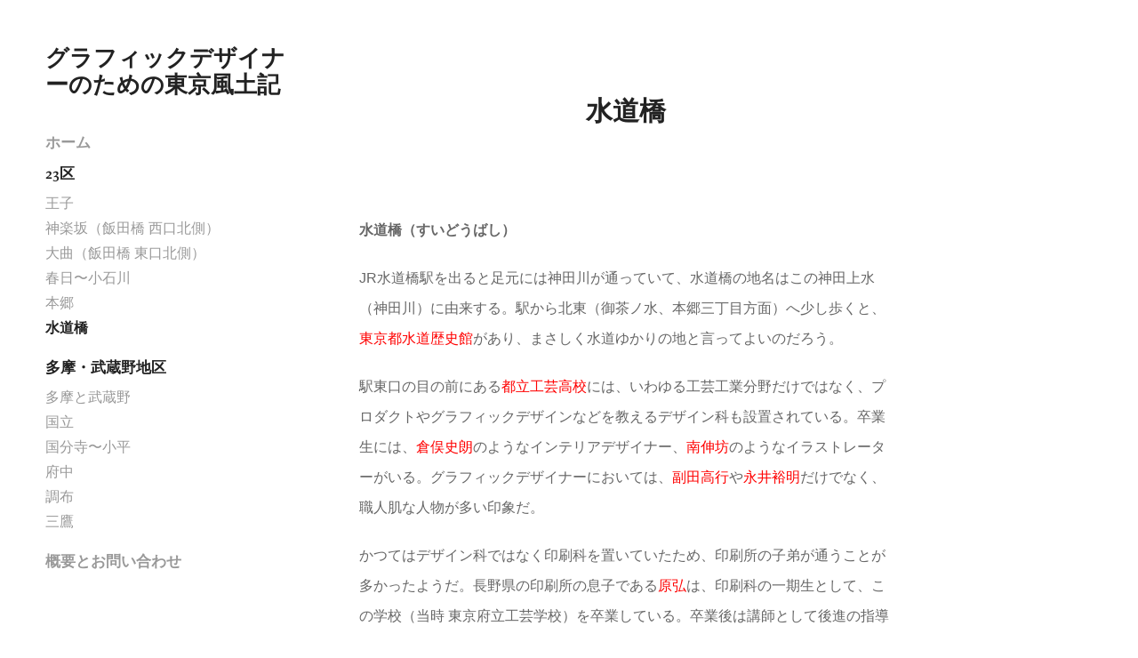

--- FILE ---
content_type: text/html; charset=utf-8
request_url: https://fudoki.tokyo/1636f5259d762a
body_size: 5128
content:
<!DOCTYPE HTML>
<html lang="en-US">
<head>
  <meta charset="UTF-8" />
  <meta name="viewport" content="width=device-width, initial-scale=1" />
      <meta name="keywords"  content="グラフィックデザイン,サブカル,サブカルチャー,風土,東京,土着,文化,美術,芸術,音楽,デザイン,デザイナー,グラフィックデザイナー,印刷,製版,写植,書体,フォント,色彩,配色,土地,都市,公共,多摩,武蔵野,アニメ,アニメーション,イラスト,イラストレーション,イラストレーター,漫画,漫画家,マンガ,マンガ家,出版,編集,グラフィックデザイナーのための東京風土記,東京風土記,風土記,民俗学,文化人類学" />
      <meta name="description"  content="デザインや芸術に関する話題と東京の街々の文化を絡めて、文章にまとめています。
若いデザイナー、地方出身のデザイナー、デザインを学ぶ学生、たくさんの方々に……" />
      <meta name="twitter:card"  content="summary_large_image" />
      <meta name="twitter:site"  content="@AdobePortfolio" />
      <meta  property="og:title" content="グラフィックデザイナーのための東京風土記 - 水道橋" />
      <meta  property="og:description" content="デザインや芸術に関する話題と東京の街々の文化を絡めて、文章にまとめています。
若いデザイナー、地方出身のデザイナー、デザインを学ぶ学生、たくさんの方々に……" />
      <meta  property="og:image" content="https://cdn.myportfolio.com/4e4ac8f1-2c65-48d4-be80-3c7fcec734df/1c8e100d-5b65-437c-890d-b09d8ed09e6d_rwc_0x0x908x880x908.jpg?h=9382001928c1ad89a4cf1727c08a5099" />
      <link rel="icon" href="[data-uri]"  />
      <link rel="stylesheet" href="/dist/css/main.css" type="text/css" />
      <link rel="stylesheet" href="https://cdn.myportfolio.com/4e4ac8f1-2c65-48d4-be80-3c7fcec734df/717829a48b5fad64747b7bf2f577ae731690730371.css?h=54c4cd65e549a4002f7b7ca7d457216a" type="text/css" />
    <link rel="canonical" href="https://fudoki.tokyo/1636f5259d762a" />
      <title>グラフィックデザイナーのための東京風土記 - 水道橋</title>
    <script type="text/javascript" src="//use.typekit.net/ik/[base64].js?cb=35f77bfb8b50944859ea3d3804e7194e7a3173fb" async onload="
    try {
      window.Typekit.load();
    } catch (e) {
      console.warn('Typekit not loaded.');
    }
    "></script>
</head>
  <body class="transition-enabled">  <div class='page-background-video page-background-video-with-panel'>
  </div>
  <div class="js-responsive-nav">
    <div class="responsive-nav has-social">
      <div class="close-responsive-click-area js-close-responsive-nav">
        <div class="close-responsive-button"></div>
      </div>
          <nav data-hover-hint="nav">
      <div class="page-title">
        <a href="/home" >ホーム</a>
      </div>
              <ul class="group">
                  <li class="gallery-title"><a href="/work" >23区</a></li>
            <li class="project-title"><a href="/ouji" >王子</a></li>
            <li class="project-title"><a href="/kagurazaka" >神楽坂（飯田橋 西口北側）</a></li>
            <li class="project-title"><a href="/iidabashi" >大曲（飯田橋 東口北側）</a></li>
            <li class="project-title"><a href="/koishikawa" >春日〜小石川</a></li>
            <li class="project-title"><a href="/hongo" >本郷</a></li>
            <li class="project-title"><a href="/1636f5259d762a" class="active">水道橋</a></li>
              </ul>
              <ul class="group">
                  <li class="gallery-title"><a href="/tamamusa" >多摩・武蔵野地区</a></li>
            <li class="project-title"><a href="/tama-musa" >多摩と武蔵野</a></li>
            <li class="project-title"><a href="/kunitachi" >国立</a></li>
            <li class="project-title"><a href="/kokubunji-kodaira" >国分寺〜小平</a></li>
            <li class="project-title"><a href="/fuchu" >府中</a></li>
            <li class="project-title"><a href="/chofu" >調布</a></li>
            <li class="project-title"><a href="/mitaka" >三鷹</a></li>
              </ul>
      <div class="page-title">
        <a href="/163482c5802ef9" >概要とお問い合わせ</a>
      </div>
              <div class="social pf-nav-social" data-hover-hint="navSocialIcons">
                <ul>
                </ul>
              </div>
          </nav>
    </div>
  </div>
  <div class="site-wrap cfix">
    <div class="site-container">
      <div class="site-content e2e-site-content">
        <div class="sidebar-content">
          <header class="site-header">
              <div class="logo-wrap" data-hover-hint="logo">
                    <div class="logo e2e-site-logo-text logo-text  ">
    <a href="/home" class="preserve-whitespace">グラフィックデザイナーのための東京風土記</a>

</div>
              </div>
  <div class="hamburger-click-area js-hamburger">
    <div class="hamburger">
      <i></i>
      <i></i>
      <i></i>
    </div>
  </div>
          </header>
              <nav data-hover-hint="nav">
      <div class="page-title">
        <a href="/home" >ホーム</a>
      </div>
              <ul class="group">
                  <li class="gallery-title"><a href="/work" >23区</a></li>
            <li class="project-title"><a href="/ouji" >王子</a></li>
            <li class="project-title"><a href="/kagurazaka" >神楽坂（飯田橋 西口北側）</a></li>
            <li class="project-title"><a href="/iidabashi" >大曲（飯田橋 東口北側）</a></li>
            <li class="project-title"><a href="/koishikawa" >春日〜小石川</a></li>
            <li class="project-title"><a href="/hongo" >本郷</a></li>
            <li class="project-title"><a href="/1636f5259d762a" class="active">水道橋</a></li>
              </ul>
              <ul class="group">
                  <li class="gallery-title"><a href="/tamamusa" >多摩・武蔵野地区</a></li>
            <li class="project-title"><a href="/tama-musa" >多摩と武蔵野</a></li>
            <li class="project-title"><a href="/kunitachi" >国立</a></li>
            <li class="project-title"><a href="/kokubunji-kodaira" >国分寺〜小平</a></li>
            <li class="project-title"><a href="/fuchu" >府中</a></li>
            <li class="project-title"><a href="/chofu" >調布</a></li>
            <li class="project-title"><a href="/mitaka" >三鷹</a></li>
              </ul>
      <div class="page-title">
        <a href="/163482c5802ef9" >概要とお問い合わせ</a>
      </div>
                  <div class="social pf-nav-social" data-hover-hint="navSocialIcons">
                    <ul>
                    </ul>
                  </div>
              </nav>
        </div>
        <main>
  <div class="page-container js-site-wrap" data-context="page.page.container" data-hover-hint="pageContainer">
    <section class="page standard-modules">
        <header class="page-header content" data-context="pages" data-identity="id:p636f5259d519fefb9a8e36437ba79257fd2409d39e755aee24b4a" data-hover-hint="pageHeader" data-hover-hint-id="p636f5259d519fefb9a8e36437ba79257fd2409d39e755aee24b4a">
            <h1 class="title preserve-whitespace e2e-site-page-title">水道橋</h1>
            <p class="description"></p>
        </header>
      <div class="page-content js-page-content" data-context="pages" data-identity="id:p636f5259d519fefb9a8e36437ba79257fd2409d39e755aee24b4a">
        <div id="project-canvas" class="js-project-modules modules content">
          <div id="project-modules">
              
              
              
              
              
              <div class="project-module module text project-module-text align- js-project-module e2e-site-project-module-text">
  <div class="rich-text js-text-editable module-text"><div><span class="bold">水道橋（すいどうばし）</span></div><div>JR水道橋駅を出ると足元には神田川が通っていて、水道橋の地名はこの神田上水（神田川）に由来する。駅から北東（御茶ノ水、本郷三丁目方面）へ少し歩くと、<span style="color:#ff0000;" class="texteditor-inline-color">東京都水道歴史館</span>があり、まさしく水道ゆかりの地と言ってよいのだろう。</div><div>駅東口の目の前にある<span style="color:#ff0000;" class="texteditor-inline-color">都立工芸高校</span>には、いわゆる工芸工業分野だけではなく、プロダクトやグラフィックデザインなどを教えるデザイン科も設置されている。卒業生には、<span style="color:#ff0000;" class="texteditor-inline-color">倉俣史朗</span>のようなインテリアデザイナー、<span style="color:#ff0000;" class="texteditor-inline-color">南伸坊</span>のようなイラストレーターがいる。グラフィックデザイナーにおいては、<span style="color:#ff0000;" class="texteditor-inline-color">副田高行</span>や<span style="color:#ff0000;" class="texteditor-inline-color">永井裕明</span>だけでなく、職人肌な人物が多い印象だ。</div><div>かつてはデザイン科ではなく印刷科を置いていたため、印刷所の子弟が通うことが多かったようだ。長野県の印刷所の息子である<span style="color:#ff0000;" class="texteditor-inline-color">原弘</span>は、印刷科の一期生として、この学校（当時 東京府立工芸学校）を卒業している。卒業後は講師として後進の指導にもあたっていた。</div><div>原弘は絵画やデッサンの応用ではない、印刷技術を基礎としたチャキチャキのグラフィックデザイナーだが、こうした出自来歴が背骨にある。一方で、絵画へのコンプレックスから、写真と理性的なタイポグラフィに長じた、とも言えるだろう。欧米のタイポグラフィ理論を日本語へ適用することの難しさに直面し、日本語ならではのタイポグラフィの礎を築いた。代表作「日本タイポグラフィ展」のポスターは、日本語書体のエレメントを組み合わせ、日本語の持つ「いなたさ」を肯定しながら、主題を端的に表現する卓越したアイデアも兼ね備えている。</div><div>デザイナーとしての活動初期には左翼的な運動とも関わりを持っていたようだが、キャリアを重ねるなかで商業デザインでも力を発揮し、軍のプロパガンダ誌を手がけるに至る。この間、思想自体の変遷は読み取れず、純粋にグラフィックデザインの技術的発展に情熱が向けられているようにも見える。</div><div>このプロパガンダ誌『<span style="color:#ff0000;" class="texteditor-inline-color">FRONT</span>』を制作していた<span style="color:#ff0000;" class="texteditor-inline-color">東方社</span>は、水道橋からほど近い小石川に存在した（のちに九段下へ移転）。東方社には工芸高校での教え子、<span style="color:#ff0000;" class="texteditor-inline-color">多川精一</span>も参加している。</div><div>戦後は装丁デザインにも力を注いでおり、<span style="color:#ff0000;" class="texteditor-inline-color">東京ADC</span>ではその功績を讃え、毎年優れたブックデザインに対して「<span style="color:#ff0000;" class="texteditor-inline-color">原弘賞</span>」を贈っている。その他、<span style="color:#ff0000;" class="texteditor-inline-color">日本デザインセンター</span>創立、<span style="color:#ff0000;" class="texteditor-inline-color">武蔵野美術大学</span>でのデザイン教育など、グラフィックデザインにもたらしたものは計り知れない。<span style="color:#ff0000;" class="texteditor-inline-color">竹尾</span>や<span style="color:#ff0000;" class="texteditor-inline-color">特殊東海製紙</span>などとともに用紙の開発にも携わった。特殊東海製紙が原弘アーカイヴを有しているのもこの縁だろう。</div><div>原に関する資料を見ていると、硬質な原の作品とは対照的な資生堂の作品へ向けられた関心（嫉妬？）が、ところどころで見え隠れする。余談だが、大曲の原弘の家から徒歩５分ほどのところに<span style="color:#ff0000;" class="texteditor-inline-color">中村誠</span>が暮らしていたこともある。</div><div>水道橋駅の南側は学生街でもあり、白山通り沿いを神保町へかけて、天丼やカレーなどジャパニーズ・ファストフードの名店が並んでいる。毎年８月15日には靖国神社への接近を防がれた街宣車が、この通りにずらりと集結するため、タイポグラフィカルな車が並ぶ…と言えなくもない……。</div><div>駅のすぐ北側は、東京ドームを中心に遊園地、場外馬券売場、後楽園ホールなどを備えた都内屈指の娯楽施設になっている。</div></div>
</div>

              
              
              
              
              
              
              
              
              
              <div class="project-module module text project-module-text align- js-project-module e2e-site-project-module-text">
  <div class="rich-text js-text-editable module-text"><div class="caption">2022年10月15日にベータ版を発行。11月12日に当サイトにて公開した。</div></div>
</div>

              
              
              
              
          </div>
        </div>
      </div>
    </section>
  </div>
        </main>
      </div>
    </div>
  </div>
</body>
<script type="text/javascript">
  // fix for Safari's back/forward cache
  window.onpageshow = function(e) {
    if (e.persisted) { window.location.reload(); }
  };
</script>
  <script type="text/javascript">var __config__ = {"page_id":"p636f5259d519fefb9a8e36437ba79257fd2409d39e755aee24b4a","theme":{"name":"jackie\/rose"},"pageTransition":true,"linkTransition":true,"disableDownload":true,"localizedValidationMessages":{"required":"This field is required","Email":"This field must be a valid email address"},"lightbox":{"enabled":true,"color":{"opacity":0.94,"hex":"#fff"}},"cookie_banner":{"enabled":false}};</script>
  <script type="text/javascript" src="/site/translations?cb=35f77bfb8b50944859ea3d3804e7194e7a3173fb"></script>
  <script type="text/javascript" src="/dist/js/main.js?cb=35f77bfb8b50944859ea3d3804e7194e7a3173fb"></script>
</html>
